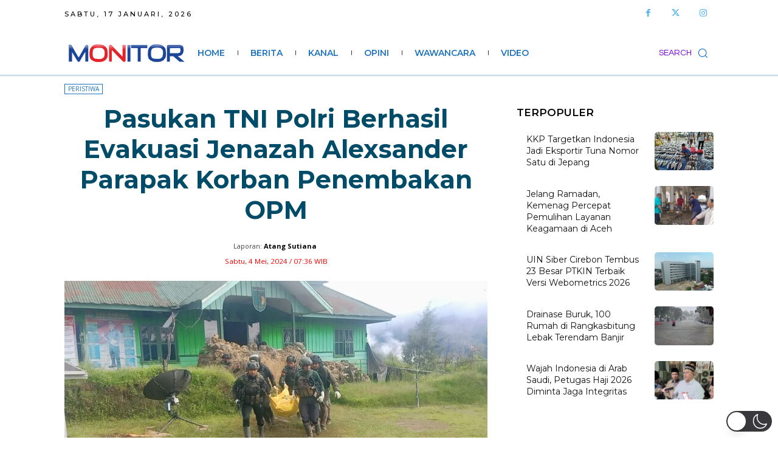

--- FILE ---
content_type: text/html; charset=utf-8
request_url: https://www.google.com/recaptcha/api2/aframe
body_size: 269
content:
<!DOCTYPE HTML><html><head><meta http-equiv="content-type" content="text/html; charset=UTF-8"></head><body><script nonce="zbGbPld_Zj4WWB-Rw57Wwg">/** Anti-fraud and anti-abuse applications only. See google.com/recaptcha */ try{var clients={'sodar':'https://pagead2.googlesyndication.com/pagead/sodar?'};window.addEventListener("message",function(a){try{if(a.source===window.parent){var b=JSON.parse(a.data);var c=clients[b['id']];if(c){var d=document.createElement('img');d.src=c+b['params']+'&rc='+(localStorage.getItem("rc::a")?sessionStorage.getItem("rc::b"):"");window.document.body.appendChild(d);sessionStorage.setItem("rc::e",parseInt(sessionStorage.getItem("rc::e")||0)+1);localStorage.setItem("rc::h",'1768646140356');}}}catch(b){}});window.parent.postMessage("_grecaptcha_ready", "*");}catch(b){}</script></body></html>